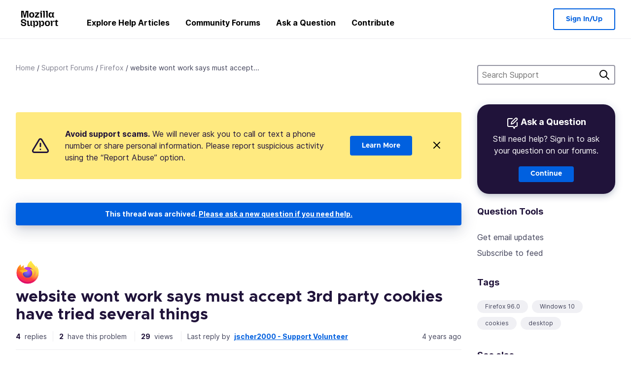

--- FILE ---
content_type: text/javascript
request_url: https://assets-prod.sumo.prod.webservices.mozgcp.net/static/jsi18n/en-us/djangojs-min.js
body_size: 1895
content:
"use strict";{const globals=this;const django=globals.django||(globals.django={});django.pluralidx=function(count){return count==1?0:1};django.catalog=django.catalog||{};if(!django.jsi18n_initialized){django.gettext=function(msgid){const value=django.catalog[msgid];if(typeof value==="undefined"){return msgid}else{return typeof value==="string"?value:value[0]}};django.ngettext=function(singular,plural,count){const value=django.catalog[singular];if(typeof value==="undefined"){return count==1?singular:plural}else{return value.constructor===Array?value[django.pluralidx(count)]:value}};django.gettext_noop=function(msgid){return msgid};django.pgettext=function(context,msgid){let value=django.gettext(context+""+msgid);if(value.includes("")){value=msgid}return value};django.npgettext=function(context,singular,plural,count){let value=django.ngettext(context+""+singular,context+""+plural,count);if(value.includes("")){value=django.ngettext(singular,plural,count)}return value};django.interpolate=function(fmt,obj,named){if(named){return fmt.replace(/%\(\w+\)s/g,(function(match){return String(obj[match.slice(2,-2)])}))}else{return fmt.replace(/%s/g,(function(match){return String(obj.shift())}))}};django.formats={DATETIME_FORMAT:"N j, Y, P",DATETIME_INPUT_FORMATS:["%Y-%m-%d %H:%M:%S","%Y-%m-%d %H:%M:%S.%f","%Y-%m-%d %H:%M","%m/%d/%Y %H:%M:%S","%m/%d/%Y %H:%M:%S.%f","%m/%d/%Y %H:%M","%m/%d/%y %H:%M:%S","%m/%d/%y %H:%M:%S.%f","%m/%d/%y %H:%M","%Y-%m-%d"],DATE_FORMAT:"N j, Y",DATE_INPUT_FORMATS:["%Y-%m-%d","%m/%d/%Y","%m/%d/%y","%b %d %Y","%b %d, %Y","%d %b %Y","%d %b, %Y","%B %d %Y","%B %d, %Y","%d %B %Y","%d %B, %Y"],DECIMAL_SEPARATOR:".",FIRST_DAY_OF_WEEK:0,MONTH_DAY_FORMAT:"F j",NUMBER_GROUPING:3,SHORT_DATETIME_FORMAT:"m/d/Y P",SHORT_DATE_FORMAT:"m/d/Y",THOUSAND_SEPARATOR:",",TIME_FORMAT:"P",TIME_INPUT_FORMATS:["%H:%M:%S","%H:%M:%S.%f","%H:%M"],YEAR_MONTH_FORMAT:"F Y"};django.get_format=function(format_type){const value=django.formats[format_type];if(typeof value==="undefined"){return format_type}else{return value}};globals.pluralidx=django.pluralidx;globals.gettext=django.gettext;globals.ngettext=django.ngettext;globals.gettext_noop=django.gettext_noop;globals.pgettext=django.pgettext;globals.npgettext=django.npgettext;globals.interpolate=django.interpolate;globals.get_format=django.get_format;django.jsi18n_initialized=true}}